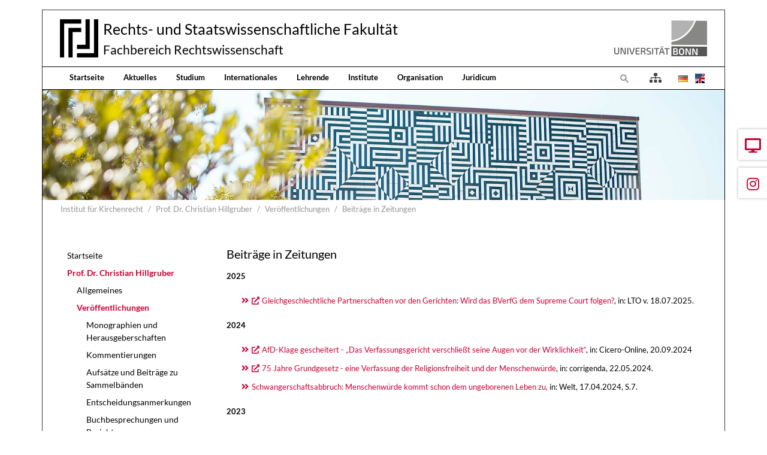

--- FILE ---
content_type: text/html; charset=utf-8
request_url: https://www.jura.uni-bonn.de/institut-fuer-kirchenrecht/prof-dr-christian-hillgruber/veroeffentlichungen/beitraege-in-zeitungen
body_size: 8813
content:
<!DOCTYPE html>
<html dir="ltr" lang="de">
<head>

<meta charset="utf-8">
<!-- 
	Bootstrap Template by WapplerSystems. https://t3bootstrap.de

	This website is powered by TYPO3 - inspiring people to share!
	TYPO3 is a free open source Content Management Framework initially created by Kasper Skaarhoj and licensed under GNU/GPL.
	TYPO3 is copyright 1998-2026 of Kasper Skaarhoj. Extensions are copyright of their respective owners.
	Information and contribution at https://typo3.org/
-->


<link rel="shortcut icon" href="/fileadmin/templates/images/symbols/favicon.ico" type="image/vnd.microsoft.icon">
<title>Beiträge in Zeitungen - Fachbereich Rechtswissenschaft der Universität Bonn</title>
<meta http-equiv="x-ua-compatible" content="IE=11; IE=edge" />
<meta name="generator" content="TYPO3 CMS" />
<meta name="description" content="Fachbereich Rechtswissenschaft der Universität Bonn" />
<meta name="keywords" content="Universität, Bonn, Jura, Rechtswissenschaft, Forschung, Lehre" />
<meta name="twitter:card" content="summary" />


<link rel="stylesheet" type="text/css" href="/typo3temp/assets/css/fachbereich/main.css?1764079604" media="all">
<link rel="stylesheet" type="text/css" href="/typo3conf/ext/fachbereich/Resources/Public/Fonts/Lato/lato.css?1636659636" media="all">
<link rel="stylesheet" type="text/css" href="/typo3temp/assets/css/fachbereich/fonts.css?1764079604" media="all">
<link rel="stylesheet" type="text/css" href="/typo3conf/ext/fachbereich/Resources/Public/CSS/smartmenus/jquery.smartmenus.bootstrap.css?1636659636" media="all">
<link rel="stylesheet" type="text/css" href="/typo3conf/ext/fachbereich/Resources/Public/CSS/flexslider.css?1636659636" media="all">


<script src="/typo3conf/ext/fachbereich/Resources/Public/JavaScript/Libraries/respond.min.js?1636659636"></script>
<script src="/typo3conf/ext/fachbereich/Resources/Public/JavaScript/picturefill.min.js?1636659636"></script>
<script src="/typo3conf/ext/fachbereich/Resources/Public/JavaScript/mail.js?1636659636"></script>
<script src="/typo3temp/assets/js/5508b6c4f0.js?1635468188"></script>


<meta name="viewport" content="width=device-width, initial-scale=1.0, maximum-scale=1.0, user-scalable=no">
<meta name="format-detection" content="telephone=no"><meta name="navtitle" content="Beiträge in Zeitungen"><link href="/typo3conf/ext/fachbereich/Resources/Public/Images/favicon.png" rel="apple-touch-icon apple-touch-icon-precomposed" /><link href="/typo3conf/ext/fachbereich/Resources/Public/Images/favicon.png" rel="apple-touch-icon apple-touch-icon-precomposed" sizes="72x72" /><link href="/typo3conf/ext/fachbereich/Resources/Public/Images/favicon.png" rel="apple-touch-icon apple-touch-icon-precomposed" sizes="114x114" /><link href="/typo3conf/ext/fachbereich/Resources/Public/Images/favicon.png" rel="apple-touch-icon apple-touch-icon-precomposed" sizes="144x144" />
<style>@media (max-width: 575.98px) {header .hero .hero-bg {/* max width 576px, cropVariant: xs */background-image: url(/fileadmin/_processed_/c/d/csm_Kopfgrafik_Startseite_2024_02b18cf197.jpg);}}@media (min-width: 576px) and (max-width: 767.98px) {header .hero .hero-bg {/* max width 768px, cropVariant: sm */background-image: url(/fileadmin/_processed_/c/d/csm_Kopfgrafik_Startseite_2024_513a2510f5.jpg);}}@media (min-width: 768px) and (max-width: 991.98px) {header .hero .hero-bg {/* max width 992px, cropVariant: md */background-image: url(/fileadmin/_processed_/c/d/csm_Kopfgrafik_Startseite_2024_b5d70bfdc9.jpg);}}@media (min-width: 992px) and (max-width: 1199.98px) {header .hero .hero-bg {/* max width 1200px, cropVariant: lg */background-image: url(/fileadmin/_processed_/c/d/csm_Kopfgrafik_Startseite_2024_99526c3a8a.jpg);}}@media (min-width: 1200px) {header .hero .hero-bg {/* max width 1400px, cropVariant: xl */background-image: url(/fileadmin/_processed_/c/d/csm_Kopfgrafik_Startseite_2024_1ba5d2349b.jpg);}}</style>
<link rel="canonical" href="https://www.jura.uni-bonn.de/institut-fuer-kirchenrecht/prof-dr-christian-hillgruber/veroeffentlichungen/beitraege-in-zeitungen"/>

<link rel="alternate" hreflang="de" href="https://www.jura.uni-bonn.de/institut-fuer-kirchenrecht/prof-dr-christian-hillgruber/veroeffentlichungen/beitraege-in-zeitungen"/>
<link rel="alternate" hreflang="en" href="https://www.jura.uni-bonn.de/en/institute-of-canon-law/prof-dr-christian-hillgruber/publications/articles-in-newspapers"/>
<link rel="alternate" hreflang="x-default" href="https://www.jura.uni-bonn.de/institut-fuer-kirchenrecht/prof-dr-christian-hillgruber/veroeffentlichungen/beitraege-in-zeitungen"/>
<link rel="preload" href="/typo3conf/ext/fachbereich/Resources/Public/Fonts/OpenSans/open-sans-v17-latin-300.woff2" as="font" type="font/woff2" >
<link rel="preload" href="/typo3conf/ext/fachbereich/Resources/Public/Fonts/OpenSans/open-sans-v17-latin-regular.woff2" as="font" type="font/woff2" >
<link rel="preload" href="/typo3conf/ext/fachbereich/Resources/Public/Fonts/FontAwesome/fa-regular-400.woff2" as="font" type="font/woff2" >
<link rel="preload" href="/typo3conf/ext/fachbereich/Resources/Public/Fonts/FontAwesome/fa-solid-900.woff2" as="font" type="font/woff2" >
</head>
<body class=" layout-2Columns layout-boxed " id="page_1357"><div id="page"> <div class="container fake-shadow"></div> <a class="sr-only sr-only-focusable" href="#content"> Direkt zur Hauptnavigation springen </a> <a class="sr-only sr-only-focusable" href="#content"> Direkt zum Inhalt springen </a> <a class="sr-only sr-only-focusable" href="#sub-nav"> Jump to sub navigation </a> <header id="header" class="mt-0 mt-lg-3"> <div class="" id="nav-primary"> <nav class="navbar-user small d-none d-lg-block d-print-none clearfix"> <div class="container"> </div> </nav> <nav class="d-block navbar navbar-expand-lg navbar-light clearfix navbar-default compensate-for-scrollbar"> <div class="d-block w-100"> <div class="d-flex justify-content-between container pb-2"> <div itemscope itemtype="http://schema.org/Organization" class="navbar-brand d-flex align-items-center"> <a itemprop="url" class="d-flex" tabindex="1" href="/"> <img src="/typo3conf/ext/fachbereich/Resources/Public/Images/logo.png" class="img-fluid high-ct-hidden" alt="" title="" itemprop="logo"/> </a> <div class="d-flex flex-column flex-wrap brand-title"> <a itemprop="url" tabindex="1" href="/"> <span>Rechts- und Staatswissenschaftliche Fakultät</span> </a> <a itemprop="url" tabindex="1" href="/"> <span>Fachbereich Rechtswissenschaft</span> </a> </div> </div> <a href="https://www.uni-bonn.de/" target="_blank" class="d-none d-lg-block"> <img alt="Logo der Universität Bonn" src="/typo3conf/ext/fachbereich/Resources/Public/Images/logo_universitaet-bonn.png" width="170" height="60" /> </a> </div> <nav class="d-flex w-100 justify-content-between p-relative" id="NavbarTopWrapper"> <div class="w-100 navbar-top"> <div class="d-flex flex-lg-grow-1 flex-nowrap w-100 container py-2 py-lg-0 justify-content-between"> <div class="d-none d-lg-block"><div xmlns="http://www.w3.org/1999/xhtml" lang="en" xmlns:v="http://typo3.org/ns/FluidTYPO3/Vhs/ViewHelpers" xmlns:f="http://typo3.org/ns/fluid/ViewHelpers" xmlns:ws="http://typo3.org/ns/WapplerSystems/WsT3bootstrap/ViewHelpers"><ul class="nav navbar-nav d-print-none navbar-simple"><li class="nav-item page-66"><a class="nav-link" tabindex="101" href="/">Startseite</a></li><li class="nav-item page-67"><a class="nav-link" tabindex="102" href="/aktuelles">Aktuelles</a></li><li class="nav-item page-68"><a class="nav-link" tabindex="103" href="/studium">Studium</a></li><li class="nav-item page-3704"><a class="nav-link" tabindex="104" href="/internationales">Internationales</a></li><li class="nav-item page-69"><a class="nav-link" tabindex="105" href="/lehrende">Lehrende</a></li><li class="nav-item page-391"><a class="nav-link" tabindex="106" href="/institute">Institute</a></li><li class="nav-item page-70"><a class="nav-link" tabindex="107" href="/organisation">Organisation</a></li><li class="nav-item page-181"><a class="nav-link" tabindex="108" href="/juridicum">Juridicum</a></li></ul></div></div> <div class="d-flex ml-auto"> <div class="dropdown d-none d-lg-block d-print-none"> <a class="nav-link" id="searchDropdown" href="/suche" data-toggle="dropdown" aria-label="Zur Suchseite" aria-haspopup="true" aria-expanded="false"> <span class="searchbar-toggler-icon"></span> </a> <div class="dropdown-menu dropdown-search dropdown-align-right" aria-labelledby="searchDropdown"> <div itemscope itemtype="http://schema.org/WebSite"> <meta itemprop="url" content="https://www.jura.uni-bonn.de/"/> <form itemprop="potentialAction" itemscope itemtype="http://schema.org/SearchAction" action="/suche?tx_indexedsearch_pi2%5Baction%5D=search&amp;tx_indexedsearch_pi2%5Bcontroller%5D=Search&amp;cHash=54d9d1bd66193539d591da45d983255e" method="post" name="searchform-default" role="search" class="form-search"> <div class="input-group"> <meta itemprop="target" content="/suche?tx_indexedsearch_pi2%5Baction%5D=search&amp;tx_indexedsearch_pi2%5Bcontroller%5D=Search&amp;cHash=54d9d1bd66193539d591da45d983255e{search_term_string}"/> <input itemprop="query-input" aria-label="Suchbegriff" aria-hidden="true" name="search_term_string" type="text" style="display: none;"/> <input class="form-control" aria-label="Suchbegriff" placeholder="Suchbegriff" id="tx_indexedsearch_word-default" name="tx_indexedsearch_pi2[search][sword]" type="text"/> <span class="input-group-btn"> <button class="btn btn-search " type="submit" aria-label="Suchen"> <svg xmlns="http://www.w3.org/2000/svg" width="16" height="16" fill="currentColor" class="bi bi-caret-right-fill" viewBox="0 0 16 16"> <path d="M12.14 8.753l-5.482 4.796c-.646.566-1.658.106-1.658-.753V3.204a1 1 0 0 1 1.659-.753l5.48 4.796a1 1 0 0 1 0 1.506z"/> </svg> </button> </span> </div> </form> </div> </div> </div> <a class="nav-link" href="/uebersicht"> <i class="fas fa-sitemap" style="font-size: 1rem; color: #444;transform: translateY(2px);"></i> </a> <ul class="nav nav-language float-right ml-1"> <li class="nav-item"> <a aria-label="Öffnet den Link in der Sprache Deutsch" class="nav-link" rel="alternate" hreflang="de" href="/institut-fuer-kirchenrecht/prof-dr-christian-hillgruber/veroeffentlichungen/beitraege-in-zeitungen"> <img aria-hidden="true" alt="Deutsch" src="/typo3conf/ext/fachbereich/Resources/Public/Icons/Flags/de.gif" /> </a> </li> <li class="nav-item"> <a aria-label="Öffnet den Link in der Sprache English" class="nav-link" rel="alternate" hreflang="en" href="/en/institute-of-canon-law/prof-dr-christian-hillgruber/publications/articles-in-newspapers"> <img aria-hidden="true" alt="English" src="/typo3conf/ext/fachbereich/Resources/Public/Icons/Flags/en-us-gb.gif" /> </a> </li> </ul> <div class="nav d-lg-none d-print-none flex-nowrap"> <div class="nav-item position-relative"> <a class="btn btn-outline-secondary d-none d-md-block" id="searchDropdown" href="/suche" data-toggle="dropdown" aria-haspopup="true" aria-expanded="false"> <span class="searchbar-toggler-icon"></span> </a> <div class="dropdown-menu dropdown-search dropdown-align-right" aria-labelledby="searchDropdown"> <div itemscope itemtype="http://schema.org/WebSite"> <meta itemprop="url" content="https://www.jura.uni-bonn.de/"/> <form itemprop="potentialAction" itemscope itemtype="http://schema.org/SearchAction" action="/suche?tx_indexedsearch_pi2%5Baction%5D=search&amp;tx_indexedsearch_pi2%5Bcontroller%5D=Search&amp;cHash=54d9d1bd66193539d591da45d983255e" method="post" name="searchform-default" role="search" class="form-search"> <div class="input-group"> <meta itemprop="target" content="/suche?tx_indexedsearch_pi2%5Baction%5D=search&amp;tx_indexedsearch_pi2%5Bcontroller%5D=Search&amp;cHash=54d9d1bd66193539d591da45d983255e{search_term_string}"/> <input itemprop="query-input" aria-label="Suchbegriff" aria-hidden="true" name="search_term_string" type="text" style="display: none;"/> <input class="form-control" aria-label="Suchbegriff" placeholder="Suchbegriff" id="tx_indexedsearch_word-default" name="tx_indexedsearch_pi2[search][sword]" type="text"/> <span class="input-group-btn"> <button class="btn btn-search " type="submit" aria-label="Suchen"> <svg xmlns="http://www.w3.org/2000/svg" width="16" height="16" fill="currentColor" class="bi bi-caret-right-fill" viewBox="0 0 16 16"> <path d="M12.14 8.753l-5.482 4.796c-.646.566-1.658.106-1.658-.753V3.204a1 1 0 0 1 1.659-.753l5.48 4.796a1 1 0 0 1 0 1.506z"/> </svg> </button> </span> </div> </form> </div> </div> <button class="btn searchbar-toggler mr-2 collapsed d-md-none" aria-expanded="false" data-toggle="collapse" data-target="#bd-search-nav" aria-label=""><span class="searchbar-toggler-icon"></span></button> </div> <div class="nav-item"> <a class="nav-link navbar-toggler" href="#sidemenu"><span class="navbar-toggler-icon"></span></a> </div> </div> </div> </div> </div> </nav> </div> <div class="container"> <div class="collapse w-100 d-lg-none clearfix mt-2 mb-1 d-print-none" id="bd-search-nav"> <div itemscope itemtype="http://schema.org/WebSite"> <meta itemprop="url" content="https://www.jura.uni-bonn.de/"/> <form itemprop="potentialAction" itemscope itemtype="http://schema.org/SearchAction" action="/suche?tx_indexedsearch_pi2%5Baction%5D=search&amp;tx_indexedsearch_pi2%5Bcontroller%5D=Search&amp;cHash=54d9d1bd66193539d591da45d983255e" method="post" name="searchform-mobile" role="search" class="form-search"> <div class="input-group"> <meta itemprop="target" content="/suche?tx_indexedsearch_pi2%5Baction%5D=search&amp;tx_indexedsearch_pi2%5Bcontroller%5D=Search&amp;cHash=54d9d1bd66193539d591da45d983255e{search_term_string}"/> <input itemprop="query-input" aria-label="Suchbegriff" aria-hidden="true" name="search_term_string" type="text" style="display: none;"/> <input class="form-control" aria-label="Suchbegriff" placeholder="Suchbegriff" id="tx_indexedsearch_word-mobile" name="tx_indexedsearch_pi2[search][sword]" type="text"/> <span class="input-group-btn"> <button class="btn btn-search " type="submit" aria-label="Suchen"> <svg xmlns="http://www.w3.org/2000/svg" width="16" height="16" fill="currentColor" class="bi bi-caret-right-fill" viewBox="0 0 16 16"> <path d="M12.14 8.753l-5.482 4.796c-.646.566-1.658.106-1.658-.753V3.204a1 1 0 0 1 1.659-.753l5.48 4.796a1 1 0 0 1 0 1.506z"/> </svg> </button> </span> </div> </form> </div> </div> </div> </nav> </div> <div class="container"> <section class="hero hero--size-small bg-img hero--padding high-ct"> <div class="hero-bg"> </div> <div class="hero-content container"> </div> </section> </div> <div class="breadcrumb-section d-print-none"> <div class="container"> <div class="row"> <ol class="breadcrumb" itemscope itemtype="http://schema.org/BreadcrumbList"> <li class="breadcrumb-item sub " itemprop="itemListElement" itemscope itemtype="http://schema.org/ListItem"> <a class=" sub " href="/institute-und-lehrstuehle/institut-fuer-kirchenrecht" itemprop="item" itemtype="https://schema.org/Article"><span itemprop="name">Institut für Kirchenrecht</span></a> <meta itemprop="position" content="2"/> </li> <li class="breadcrumb-item sub" itemprop="itemListElement" itemscope itemtype="http://schema.org/ListItem"> <a class=" sub" href="/institut-fuer-kirchenrecht/prof-dr-christian-hillgruber/allgemeines" itemprop="item" itemtype="https://schema.org/Article"><span itemprop="name">Prof. Dr. Christian Hillgruber</span></a> <meta itemprop="position" content="3"/> </li> <li class="breadcrumb-item sub" itemprop="itemListElement" itemscope itemtype="http://schema.org/ListItem"> <a class=" sub" href="/institut-fuer-kirchenrecht/prof-dr-christian-hillgruber/veroeffentlichungen" itemprop="item" itemtype="https://schema.org/Article"><span itemprop="name">Veröffentlichungen</span></a> <meta itemprop="position" content="4"/> </li> <li class="breadcrumb-item active " itemprop="itemListElement" itemscope itemtype="http://schema.org/ListItem"> <a class=" active " href="/institut-fuer-kirchenrecht/prof-dr-christian-hillgruber/veroeffentlichungen/beitraege-in-zeitungen" itemprop="item" itemtype="https://schema.org/Article"><span itemprop="name">Beiträge in Zeitungen</span></a> <meta itemprop="position" content="5"/> </li> </ol> </div> </div> </div> </header> <main class="main-content" id="content"> <div class="container"> <div class="row" role="main"> <div class=" d-block col-12 d-sm-block col-sm-12 d-md-block col-md-12 d-lg-block col-lg-9 d-xl-block col-xl-9 col-main o-1 o-sm-1 o-md-1 o-lg-2"> <!--TYPO3SEARCH_begin--> <div class="frame frame-type-text frame-layout-0 frame-space-before- frame-space-after-extra-small frame-padding-top- frame-padding-bottom- frame-" id="c2739"><div class="ce-content"><div class="ce-header h2-mb ce-header-left"><div class="ce-headline"><h2 class=""> Beiträge in Zeitungen </h2></div></div><p><strong>2025</strong></p><ul><li><a href="https://www.lto.de/recht/hintergruende/h/bverfg-gleichgeschlechtliche-partnerschaften-gleichstellung-ehe" target="_blank" rel="noreferrer">Gleichgeschlechtliche Partnerschaften vor den Gerichten: Wird das BVerfG dem Supreme Court folgen?</a>, in: LTO v. 18.07.2025.</li></ul><p><strong>2024</strong></p><ul><li><a href="https://www.cicero.de/innenpolitik/christian-hillgruber-verfassungsgericht-afd-klage-bundestag-ausschuss" target="_blank" rel="noreferrer">AfD-Klage gescheitert - „Das Verfassungsgericht verschließt seine Augen vor der Wirklichkeit“</a>, in: Cicero-Online, 20.09.2024</li><li><a href="https://www.corrigenda.online/politik/75-jahre-grundgesetz-eine-verfassung-der-religionsfreiheit-und-der-menschenwuerde" target="_blank" rel="noreferrer">75 Jahre Grundgesetz - eine Verfassung der Religionsfreiheit und der Menschenwürde</a>, in: corrigenda, 22.05.2024.</li><li><a href="/fileadmin/Fachbereich_Rechtswissenschaft/Einrichtungen/Lehrstuehle/Hillgruber/Kurioses/Weltbeitrag.PDF">Schwangerschaftsabbruch: Menschenwürde kommt schon dem ungeborenen Leben zu,</a> in: Welt, 17.04.2024, S.7.</li></ul><p><strong>2023</strong></p><ul><li>Uneinlösbare Versprechen in: NJW 46/2023, S. 15.</li><li>Interview zu "Eine Art Blockwartsystem" in: Cicero 5/2023, S.38.I</li><li><a href="https://www.faz.net/einspruch/neudefinition-der-ehe-18800708.html" target="_blank" rel="noreferrer">Neudefinition der Ehe?,</a> in: FAZ Einspruch, 04.04.2023</li><li>Ein Angriff auf die deutsche Verfassungsidentität, in: FAZ v. 23.03.2023, Nr.70, S. 7. <pre class="docSource">            &nbsp;</pre></li></ul><p><strong>2022</strong></p><ul><li>Unter der Kuratel des Europäischen Gerichtshofs (gemeinsam mit Simon Strickrodt), FAZ.net v. 02.02.22</li></ul><p><strong>2021</strong></p><ul><li>Kein Mensch ist unzumutbar - Warum das polnische Verfassungsgericht die embryopathische Indikation als verfassungswidrig verworfen hat und warum es damit recht hat, in: FAZ 2021, Nr.47, 25.02.21.</li></ul><p><strong>2020</strong></p><ul><li>Viel Lärm um nichts?, FAZ.net, 18.05.2020</li><li>Kein Recht auf Schmerzfreiheit, FAZ vom 12.03.2020, Nr. 61, S.7.</li></ul><p><strong>2019</strong></p><ul><li>Das Recht als Kampfinstrument, Nichts für Idealisten: Wie mit juristischen Mitteln Politik gemacht werden kann, in: Frankfurter Allgemeine Zeitung, v. 30.04.2019, S. 6.</li></ul><p><strong>2018</strong></p><ul><li>Deutsches Recht setzt sich durch, Interview in: Weltwoche 2018, Nr. 44, S. 36-37.</li></ul><p><strong>2016</strong></p><ul><li>Religion ist eben nicht bloße Privatsache, in: Die Tagespost, v. 21.04.2016, S. 1.</li></ul><p><strong>2015</strong></p><ul><li>Die Menschenwürde und das vrfassungsrechtliche Recht auf Selbstbestimmung-ein und dasselbe? in:Wie wollen wir sterben? Veröffentlichungen der Joseph-Höffner-Gsellschaft, 2015, S.31-50.</li></ul><p><strong>2015</strong></p><ul><li>Zulässige Religionskritik: Ein Integrationshindernis ersten Ranges, in: FAZ 2015, 28.01.2015.</li></ul><p><strong>2014</strong></p><ul><li>Wo bleibt die Freiheit der anderen?, in: FAZ 2014, Nr. 44, S. 7.</li></ul><p><strong>2011</strong></p><ul><li>Es gibt keine Gleichheit im Unrecht, in: FAZ v. 7.4.2011, Nr. 85, S. 7.</li></ul><p><strong>2010</strong></p><ul><li>Kein Mensch ist für einen anderen unzumutbar, FAZ v. 31.8.2010 (zu Merkel, R., Lebensrecht und Gentests schließen sich aus, FAZ v. 3.8.2010).</li><li>Mensch von Anfang an. Embryonenschutz darf nicht gelockert werden, in: Das Parlament v. 8.11.2010, Nr. 45, S. 5.</li></ul><p><strong>2009</strong></p><ul><li>Die besseren Europäer. Karlsruhe hat nur das Grundgesetz ernst genommen, in: FAZ v. 10.9.2009, Nr. 210, S.8.</li></ul><p><strong>2008</strong></p><ul><li>Was heißt Achtung? Auch getöteten Embryonen schuldet der Staat Respekt, in: FAZ v. 5.2.2008, Nr. 35, S. 35.</li></ul><p>&nbsp;</p><p>&nbsp;</p></div></div> <!--TYPO3SEARCH_end--> </div> <div class=" d-block col-12 d-sm-block col-sm-12 d-md-block col-md-12 d-lg-block col-lg-3 d-xl-block col-xl-3 col-menu o-2 o-sm-2 o-md-2 o-lg-1" role="complementary"> <!--TYPO3SEARCH_begin--> <!--TYPO3SEARCH_end--> <nav class="mb-5 d-none d-lg-block nav-sidebar" aria-label="Unternavigation" id="sub-nav"><ul class="nav flex-column nav-pills nav-stacked"><li class="nav-item nav-item-802"><a class="nav-link nav-link-802" href="/institute-und-lehrstuehle/institut-fuer-kirchenrecht">Startseite</a></li><li class="nav-item nav-item-801"><a class="nav-link nav-link-801 active sub" href="/institut-fuer-kirchenrecht/prof-dr-christian-hillgruber/allgemeines">Prof. Dr. Christian Hillgruber</a><ul class="nav flex-column pl-3"><li class="nav-item nav-item-1348"><a class="nav-link nav-link-1348" href="/institut-fuer-kirchenrecht/prof-dr-christian-hillgruber/allgemeines">Allgemeines</a></li><li class="nav-item nav-item-1349"><a class="nav-link nav-link-1349 active sub" href="/institut-fuer-kirchenrecht/prof-dr-christian-hillgruber/veroeffentlichungen">Veröffentlichungen</a><ul class="nav flex-column pl-3"><li class="nav-item nav-item-1351"><a class="nav-link nav-link-1351" href="/institut-fuer-kirchenrecht/prof-dr-christian-hillgruber/veroeffentlichungen/monographien-und-herausgeberschaften">Monographien und Herausgeberschaften</a></li><li class="nav-item nav-item-1352"><a class="nav-link nav-link-1352" href="/institut-fuer-kirchenrecht/prof-dr-christian-hillgruber/veroeffentlichungen/kommentierungen">Kommentierungen</a></li><li class="nav-item nav-item-1353"><a class="nav-link nav-link-1353" href="/institut-fuer-kirchenrecht/prof-dr-christian-hillgruber/veroeffentlichungen/aufsaetze-und-beitraege-zu-sammelbaenden">Aufsätze und Beiträge zu Sammelbänden</a></li><li class="nav-item nav-item-1354"><a class="nav-link nav-link-1354" href="/institut-fuer-kirchenrecht/prof-dr-christian-hillgruber/veroeffentlichungen/entscheidungsanmerkungen">Entscheidungsanmerkungen</a></li><li class="nav-item nav-item-1355"><a class="nav-link nav-link-1355" href="/institut-fuer-kirchenrecht/prof-dr-christian-hillgruber/veroeffentlichungen/buchbesprechungen-und-berichte">Buchbesprechungen und Berichte</a></li><li class="nav-item nav-item-1356"><a class="nav-link nav-link-1356" href="/institut-fuer-kirchenrecht/prof-dr-christian-hillgruber/veroeffentlichungen/buchbesprechungen-in-der-faz">Buchbesprechungen in der F.A.Z.</a></li><li class="nav-item nav-item-1357"><a class="nav-link nav-link-1357 active current" href="/institut-fuer-kirchenrecht/prof-dr-christian-hillgruber/veroeffentlichungen/beitraege-in-zeitungen">Beiträge in Zeitungen</a></li><li class="nav-item nav-item-1358"><a class="nav-link nav-link-1358" href="/institut-fuer-kirchenrecht/prof-dr-christian-hillgruber/texte-und-podcasts">Texte und Podcasts</a></li></ul></li></ul></li><li class="nav-item nav-item-1360"><a class="nav-link nav-link-1360 sub" href="/institut-fuer-kirchenrecht/mitarbeiter">Mitarbeiter</a></li><li class="nav-item nav-item-2791"><a class="nav-link nav-link-2791 sub" href="/institut-fuer-kirchenrecht/ehemalige">Ehemalige</a></li><li class="nav-item nav-item-1377"><a class="nav-link nav-link-1377" href="/institut-fuer-kirchenrecht/sekretariatkontakt">Sekretariat</a></li><li class="nav-item nav-item-2792"><a class="nav-link nav-link-2792" href="/institut-fuer-kirchenrecht/oeffnungszeiten">Öffnungszeiten</a></li><li class="nav-item nav-item-797"><a class="nav-link nav-link-797" href="/institut-fuer-kirchenrecht/lehre">Lehre</a></li><li class="nav-item nav-item-800"><a class="nav-link nav-link-800" href="/institut-fuer-kirchenrecht/muendliche-pruefungen">Mündliche Prüfungen</a></li><li class="nav-item nav-item-2154"><a class="nav-link nav-link-2154" href="/institut-fuer-kirchenrecht/kirchenrechtliche-bibliothek">Kirchenrechtliche Bibliothek</a></li></ul></nav> <!--TYPO3SEARCH_begin--> <!--TYPO3SEARCH_end--> </div> </div> </div> </main> <footer id="footer" class="high-ct"> <div class="container pb-3 high-ct"> <div class="d-flex nav-calltoaction is-fixed"> <div class="calltoaction-item order-2 "> <a class="calltoaction-item-link no-icon" href="/aktuelles/veranstaltungen-und-termine"> <i class="fas fa-desktop"></i> <span class="calltoaction-item-label">Termine</span> </a> </div> <div class="calltoaction-item order-4 btn-instagram"> <a href="https://www.instagram.com/fbjurabonn/" title="Instagram" target="_blank" class="calltoaction-item-link no-icon" rel="noreferrer"> <i class="fab fa-instagram"></i> <span class="calltoaction-item-label">Instagram</span> </a> </div> </div> <div class="row"> <div class="col-12"> <div class="frame frame-type-wst3bootstrap_fluidrow frame-layout-0 frame-space-before- frame-space-after-none frame-padding-top- frame-padding-bottom- frame-" id="c17707"><div class="ce-content"><div class="row"><div class=" d-block col-12 d-sm-block col-sm-12 d-md-block col-md-12 d-lg-block col-lg-2 d-xl-block col-xl-2 colindex-0"><div class="frame frame-type-image frame-layout-0 frame-space-before- frame-space-after-extra-small frame-padding-top- frame-padding-bottom- frame-" id="c17718"><div class="ce-content"><div class="row layout-100g-100t"><div class=" d-block col-12 d-sm-block col-sm-12 d-md-block col-md-12 d-lg-block col-lg-12 d-xl-block col-xl-12 column-0 col-type-media" id="c17718-c0"><div class="ce-gallery" data-ce-columns="1" data-ce-images="1"><div class="row "><div class=" d-flex col-12 d-sm-flex col-sm-12 d-md-flex col-md-12 d-lg-flex col-lg-12 d-xl-flex col-xl-12 "><figure class="image"><div class=""><picture><!-- 1200px, cropVariant=xl --><source srcset="/fileadmin/templates/images/logos/siegel.gif" media="(min-width: 1200px)" /><!-- scale: 0.16666666666667, maxWidth: 234px, maxWidthHD: 468px --><!-- 992px - 1199.98px, cropVariant=lg --><source srcset="/fileadmin/templates/images/logos/siegel.gif" media="(min-width: 992px) and (max-width: 1199.98px)" /><!-- scale: 0.16666666666667, maxWidth: 200px, maxWidthHD: 400px --><!-- 768px - 991.98px, cropVariant=md --><source srcset="/fileadmin/templates/images/logos/siegel.gif" media="(min-width: 768px) and (max-width: 991.98px)" /><!-- scale: 1, maxWidth: 992px, maxWidthHD: 1984px --><!-- 576px - 767.98px, cropVariant=sm --><source srcset="/fileadmin/templates/images/logos/siegel.gif" media="(min-width: 576px) and (max-width: 767.98px)" /><!-- scale: 1, maxWidth: 768px, maxWidthHD: 1536px --><!-- 0px - 575.98px, cropVariant=xs --><img src="/fileadmin/templates/images/logos/siegel.gif" alt="siegel.gif " title="" class="img-fluid " id="" loading="auto" /></picture></div></figure></div></div></div></div><div class=" d-block col-12 d-sm-block col-sm-12 d-md-block col-md-12 d-lg-block col-lg-12 d-xl-block col-xl-12 column-1" id="c17718-c1"></div></div></div></div></div><div class=" d-block col-12 d-sm-block col-sm-12 d-md-block col-md-12 d-lg-block col-lg-4 d-xl-block col-xl-4 mb-4 colindex-1"><div class="frame frame-type-list frame-layout-0 frame-space-before- frame-padding-top- frame-padding-bottom- frame-" id="c17708"><div class="ce-content"> Fachbereich Rechtswissenschaft </div></div><div class="frame frame-type-list frame-layout-0 frame-space-before- frame-padding-top- frame-padding-bottom- frame-" id="c17709"><div class="ce-content"> Institut für Kirchenrecht </div></div><div class="frame frame-type-list frame-layout-0 frame-space-before- frame-padding-top- frame-padding-bottom- frame-" id="c17711"><div class="ce-content"> Adenauerallee 24-42 </div></div><div class="frame frame-type-list frame-layout-0 frame-space-before- frame-padding-top- frame-padding-bottom- frame-" id="c17712"><div class="ce-content"> 53113 Bonn </div></div><div class="frame frame-type-list frame-layout-0 frame-space-before- frame-padding-top- frame-padding-bottom- frame-" id="c17713"><div class="ce-content"> Tel. +49 (0)228 73-7925 </div></div><div class="frame frame-type-list frame-layout-0 frame-space-before- frame-padding-top- frame-padding-bottom- frame-" id="c17714"><div class="ce-content"> Fax +49 (0)228 73-4869 </div></div><div class="frame frame-type-list frame-layout-0 frame-space-before- frame-padding-top- frame-padding-bottom- frame-" id="c17715"><div class="ce-content"> lshillgruber@jura.uni-bonn.de </div></div><div class="frame frame-type-list frame-layout-0 frame-space-before- frame-padding-top- frame-padding-bottom- frame-" id="c17717"><div class="ce-content"> Besucheranschrift: Adenauerallee 18-22, 1. OG </div></div></div><div class=" d-block col-12 d-sm-block col-sm-12 d-md-block col-md-6 d-lg-block col-lg-3 d-xl-block col-xl-3 colindex-2"><div class="frame frame-type-menu_subpages frame-layout-0 frame-space-before- frame-space-after-extra-small frame-padding-top- frame-padding-bottom- frame-" id="c17693"><div class="ce-content"><ul class="nav flex-column"><li class="nav-item"><a class="nav-link" href="/studium/studieninformationen/die-wichtigsten-anlaufstellen" target="_blank" title="Anlaufstellen"><span>Anlaufstellen</span></a></li><li class="nav-item"><a class="nav-link" href="/studentische-initiativen" target="_self" title="Studentische Initiativen"><span>Studentische Initiativen</span></a></li><li class="nav-item"><a class="nav-link" href="/organisation/fachbereichsmanagement/newsletter" target="_self" title="Semester Kompakt"><span>Semester Kompakt</span></a></li><li class="nav-item"><a class="nav-link" href="https://www.jura.uni-bonn.de/fileadmin/Fachbereich_Rechtswissenschaft/Einrichtungen/Fachbereichsmanagement/Sonstiges/Studiengangsbroschuere.pdf" target="_blank" title="Studiengangsbroschüre"><span>Studiengangsbroschüre</span></a></li></ul></div></div></div><div class=" d-block col-12 d-sm-block col-sm-12 d-md-block col-md-6 d-lg-block col-lg-3 d-xl-block col-xl-3 colindex-3"><div class="frame frame-type-menu_subpages frame-layout-0 frame-space-before- frame-space-after-extra-small frame-padding-top- frame-padding-bottom- frame-" id="c17694"><div class="ce-content"><ul class="nav flex-column"><li class="nav-item"><a class="nav-link" href="/impressum" target="_self" title="Impressum"><span>Impressum</span></a></li><li class="nav-item"><a class="nav-link" href="/datenschutzerklaerung" target="_self" title="Datenschutzerklärung"><span>Datenschutzerklärung</span></a></li><li class="nav-item"><a class="nav-link" href="/uebersicht" target="_self" title="Übersicht"><span>Übersicht</span></a></li><li class="nav-item"><a class="nav-link" href="/suche" target="_self" title="Suche"><span>Suche</span></a></li><li class="nav-item"><a class="nav-link" href="/a-z" target="_self" title="A-Z"><span>A-Z</span></a></li></ul></div></div></div></div></div></div> </div> </div> </div> </footer> <div hidden> <nav id="sidemenu"> <ul><li class=""><a href="/institute-und-lehrstuehle/institut-fuer-kirchenrecht" class="nav-link nav-item-802" > Startseite </a></li><li class="active sub"><a href="/institut-fuer-kirchenrecht/prof-dr-christian-hillgruber/allgemeines" class="nav-link active sub nav-item-801" > Prof. Dr. Christian Hillgruber </a><ul><li class=""><a href="/institut-fuer-kirchenrecht/prof-dr-christian-hillgruber/allgemeines" class="nav-link nav-item-1348" > Allgemeines </a></li><li class="active sub "><a href="/institut-fuer-kirchenrecht/prof-dr-christian-hillgruber/veroeffentlichungen" class="nav-link active sub nav-item-1349" > Veröffentlichungen </a><ul><li class=""><a href="/institut-fuer-kirchenrecht/prof-dr-christian-hillgruber/veroeffentlichungen/monographien-und-herausgeberschaften" class="nav-link nav-item-1351" > Monographien und Herausgeberschaften </a></li><li class=""><a href="/institut-fuer-kirchenrecht/prof-dr-christian-hillgruber/veroeffentlichungen/kommentierungen" class="nav-link nav-item-1352" > Kommentierungen </a></li><li class=""><a href="/institut-fuer-kirchenrecht/prof-dr-christian-hillgruber/veroeffentlichungen/aufsaetze-und-beitraege-zu-sammelbaenden" class="nav-link nav-item-1353" > Aufsätze und Beiträge zu Sammelbänden </a></li><li class=""><a href="/institut-fuer-kirchenrecht/prof-dr-christian-hillgruber/veroeffentlichungen/entscheidungsanmerkungen" class="nav-link nav-item-1354" > Entscheidungsanmerkungen </a></li><li class=""><a href="/institut-fuer-kirchenrecht/prof-dr-christian-hillgruber/veroeffentlichungen/buchbesprechungen-und-berichte" class="nav-link nav-item-1355" > Buchbesprechungen und Berichte </a></li><li class=""><a href="/institut-fuer-kirchenrecht/prof-dr-christian-hillgruber/veroeffentlichungen/buchbesprechungen-in-der-faz" class="nav-link nav-item-1356" > Buchbesprechungen in der F.A.Z. </a></li><li class="active current"><a href="/institut-fuer-kirchenrecht/prof-dr-christian-hillgruber/veroeffentlichungen/beitraege-in-zeitungen" class="nav-link active current nav-item-1357" > Beiträge in Zeitungen </a></li><li class=""><a href="/institut-fuer-kirchenrecht/prof-dr-christian-hillgruber/texte-und-podcasts" class="nav-link nav-item-1358" > Texte und Podcasts </a></li></ul></li></ul></li><li class="sub"><a href="/institut-fuer-kirchenrecht/mitarbeiter" class="nav-link sub nav-item-1360" > Mitarbeiter </a><ul><li class="sub "><a href="/institut-fuer-kirchenrecht/mitarbeiter/christian-funck" class="nav-link sub nav-item-4732" > Christian Funck, LL.M. (GWU) </a><ul><li class="sub "><a href="/institut-fuer-kirchenrecht/mitarbeiter/christian-funck/veroeffentlichungen" class="nav-link sub nav-item-6615" > Veröffentlichungen </a><ul><li class=""><a href="/institut-fuer-kirchenrecht/mitarbeiter/christian-funck/veroeffentlichungen/beitraege-in-zeitungen-und-blogs" class="nav-link nav-item-6617" > Beiträge in Zeitungen und Blogs </a></li><li class=""><a href="/institut-fuer-kirchenrecht/mitarbeiter/christian-funck/veroeffentlichungen/aufsaetze-und-beitraege-zu-sammelwerken" class="nav-link nav-item-6616" > Aufsätze und Beiträge zu Sammelwerken </a></li></ul></li></ul></li><li class=""><a href="/institut-fuer-kirchenrecht/mitarbeiter/georg-heims" class="nav-link nav-item-6522" > Georg Heims </a></li><li class=""><a href="/institut-fuer-kirchenrecht/mitarbeiter/georg-heims-1" class="nav-link nav-item-6613" > Silvie Kleinwächter </a></li><li class=""><a href="/institut-fuer-kirchenrecht/mitarbeiter/gabriele-knott" class="nav-link nav-item-1365" > Gabriele Knott </a></li><li class=""><a href="/institut-fuer-kirchenrecht/mitarbeiter/antonia-von-strachwitz-1" class="nav-link nav-item-5966" > Sophie Platz </a></li><li class=""><a href="/institut-fuer-kirchenrecht/mitarbeiter/simon-strickrodt-2" class="nav-link nav-item-6087" > Max Stötzel </a></li><li class=""><a href="/institut-fuer-kirchenrecht/mitarbeiter/georg-heims-2" class="nav-link nav-item-7122" > Sophia Wessel </a></li><li class=""><a href="/institut-fuer-kirchenrecht/mitarbeiter/tim-weyersberg" class="nav-link nav-item-5776" > Tim Weyersberg </a></li><li class=""><a href="/institut-fuer-kirchenrecht/mitarbeiter/georg-heims/sebastian-wieske" class="nav-link nav-item-7174" > Sebastian Wieske </a></li></ul></li><li class="sub"><a href="/institut-fuer-kirchenrecht/ehemalige" class="nav-link sub nav-item-2791" > Ehemalige </a><ul><li class=""><a href="/institut-fuer-kirchenrecht/mitarbeiter/christian-funck-1" class="nav-link nav-item-5863" > Viktoria Budnik </a></li><li class="sub"><a href="/institut-fuer-kirchenrecht/ehemalige/dr-philipp-bender" class="nav-link sub nav-item-1371" > Dr. Philipp Bender </a><ul><li class=""><a href="/institut-fuer-kirchenrecht/ehemalige/dr-philipp-bender/lebenslauf" class="nav-link nav-item-1374" > Lebenslauf </a></li><li class=""><a href="/institut-fuer-kirchenrecht/ehemalige/dr-philipp-bender/veroeffentlichungen" class="nav-link nav-item-1373" > Veröffentlichungen </a></li><li class=""><a href="/institut-fuer-kirchenrecht/ehemalige/dr-philipp-bender/lehre" class="nav-link nav-item-1372" > Lehre </a></li></ul></li><li class=""><a href="/institut-fuer-kirchenrecht/ehemalige/anne-goertz" class="nav-link nav-item-4578" > Anne Goertz </a></li><li class=""><a href="/goos" class="nav-link nav-item-1366" > Dr. Christoph Goos </a></li><li class=""><a href="/institut-fuer-kirchenrecht/ehemalige/katja-haberlandt" class="nav-link nav-item-4579" > Katja Haberlandt </a></li><li class=""><a href="/institut-fuer-kirchenrecht/ehemalige/patrick-kirchner" class="nav-link nav-item-3546" > Patrick Kirchner </a></li><li class=""><a href="/institut-fuer-kirchenrecht/ehemalige/eva-reuters-geb-kleinjans" class="nav-link nav-item-3834" > Eva Reuters (geb. Kleinjans) </a></li><li class=""><a href="/institut-fuer-kirchenrecht/mitarbeiter/ann-kathrin-schnieders" class="nav-link nav-item-3804" > Ann Kathrin Schnieders </a></li><li class=""><a href="/institut-fuer-kirchenrecht/mitarbeiter/robert-schwertel-stahl" class="nav-link nav-item-1364" > Robert Schwertel-Stahl, B.A. </a></li><li class=""><a href="/institut-fuer-kirchenrecht/mitarbeiter/simon-strickrodt" class="nav-link nav-item-1370" > Simon Strickrodt </a></li><li class=""><a href="/institut-fuer-kirchenrecht/ehemalige/marc-sprungmann" class="nav-link nav-item-3543" > Marc Sprungmann </a></li><li class=""><a href="/institut-fuer-kirchenrecht/mitarbeiter/antonia-von-strachwitz" class="nav-link nav-item-3803" > Antonia von Strachwitz </a></li><li class="sub"><a href="/institut-fuer-kirchenrecht/ehemalige/dr-gerrit-hellmuth-stumpf" class="nav-link sub nav-item-1361" > Dr. Gerrit Hellmuth Stumpf </a><ul><li class=" "><a href="/institut-fuer-kirchenrecht/ehemalige/dr-gerrit-hellmuth-stumpf/lebenslauf" class="nav-link nav-item-1363" > Lebenslauf </a></li></ul></li><li class=""><a href="/institut-fuer-kirchenrecht/ehemalige/biljana-vrhovac" class="nav-link nav-item-3544" > Biljana Vrhovac </a></li><li class=""><a href="/institut-fuer-kirchenrecht/ehemalige/johannes-winkel" class="nav-link nav-item-3832" > Johannes Winkel </a></li></ul></li><li class=""><a href="/institut-fuer-kirchenrecht/sekretariatkontakt" class="nav-link nav-item-1377" > Sekretariat </a></li><li class=""><a href="/institut-fuer-kirchenrecht/oeffnungszeiten" class="nav-link nav-item-2792" > Öffnungszeiten </a></li><li class=""><a href="/institut-fuer-kirchenrecht/lehre" class="nav-link nav-item-797" > Lehre </a></li><li class=""><a href="/institut-fuer-kirchenrecht/muendliche-pruefungen" class="nav-link nav-item-800" > Mündliche Prüfungen </a></li><li class=""><a href="/institut-fuer-kirchenrecht/kirchenrechtliche-bibliothek" class="nav-link nav-item-2154" > Kirchenrechtliche Bibliothek </a></li></ul> </nav> <nav id="nav-mobile-footer"> <div> <ul class="nav nav-language mb-1 mt-1"> <li class="nav-item"> <a aria-label="Öffnet den Link in der Sprache Deutsch" class="nav-link" rel="alternate" hreflang="de" href="/institut-fuer-kirchenrecht/prof-dr-christian-hillgruber/veroeffentlichungen/beitraege-in-zeitungen"> <img aria-hidden="true" alt="Deutsch" src="/typo3conf/ext/fachbereich/Resources/Public/Icons/Flags/de.gif" /> </a> </li> <li class="nav-item"> <a aria-label="Öffnet den Link in der Sprache English" class="nav-link" rel="alternate" hreflang="en" href="/en/institute-of-canon-law/prof-dr-christian-hillgruber/publications/articles-in-newspapers"> <img aria-hidden="true" alt="English" src="/typo3conf/ext/fachbereich/Resources/Public/Icons/Flags/en-us-gb.gif" /> </a> </li> </ul> </div> </nav> </div></div><script src="/typo3conf/ext/fachbereich/Resources/Public/JavaScript/jquery/jquery-3.5.1.min.js?1636659636"></script><script src="/typo3conf/ext/powermail/Resources/Public/JavaScript/Libraries/jquery.datetimepicker.min.js?1627313476"></script><script src="/typo3conf/ext/powermail/Resources/Public/JavaScript/Libraries/parsley.min.js?1627313476"></script><script src="/typo3conf/ext/powermail/Resources/Public/JavaScript/Powermail/Tabs.min.js?1627313476"></script><script src="/typo3conf/ext/powermail/Resources/Public/JavaScript/Powermail/Form.min.js?1627313476"></script><script src="/typo3conf/ext/fachbereich/Resources/Public/JavaScript/bootstrap/tether.min.js?1636659636"></script><script src="/typo3conf/ext/fachbereich/Resources/Public/JavaScript/bootstrap/popper.min.js?1636659636"></script><script src="/typo3conf/ext/fachbereich/Resources/Public/JavaScript/bootstrap/bootstrap.js?1636659636"></script><script src="/typo3conf/ext/fachbereich/Resources/Public/JavaScript/plugins/jquery.parallax.js?1636659636"></script><script src="/typo3conf/ext/fachbereich/Resources/Public/JavaScript/smartmenus/jquery.smartmenus.js?1636659636"></script><script src="/typo3conf/ext/fachbereich/Resources/Public/JavaScript/smartmenus/jquery.smartmenus.bootstrap.js?1636659636"></script><script src="/typo3conf/ext/fachbereich/Resources/Public/JavaScript/mmenu/mmenu.polyfills.js?1636659636"></script><script src="/typo3conf/ext/fachbereich/Resources/Public/JavaScript/mmenu/mmenu.js?1636659636"></script><script src="/typo3conf/ext/fachbereich/Resources/Public/JavaScript/overlaymenu/overlaymenu.js?1636659636"></script><script src="/typo3conf/ext/fachbereich/Resources/Public/JavaScript/glightbox/glightbox.min.js?1636659636"></script><script src="/typo3conf/ext/fachbereich/Resources/Public/JavaScript/compare-slider/cndk.beforeafter.js?1636659636"></script><script src="/typo3conf/ext/fachbereich/Resources/Public/JavaScript/jquery/jquery.matchHeight.js?1636659636"></script><script src="/typo3conf/ext/fachbereich/Resources/Public/JavaScript/flexslider/jquery.flexslider.js?1636659636"></script><script src="/typo3conf/ext/fachbereich/Resources/Public/JavaScript/jquery/scrolltotop.js?1636659636"></script><script src="/typo3conf/ext/fachbereich/Resources/Public/JavaScript/counter.js?1636659636"></script><script src="/typo3conf/ext/fachbereich/Resources/Public/JavaScript/main.js?1636659636"></script><script src="/typo3conf/ext/fachbereich/Resources/Public/JavaScript/plugins.js?1636659636"></script><script src="/typo3conf/ext/fachbereich/Resources/Public/JavaScript/improvements/inter-element-anchors.js?1636659636"></script><script src="/typo3conf/ext/fachbereich/Resources/Public/JavaScript/improvements/prevent-link.js?1636659636"></script><script src="/typo3conf/ext/fachbereich/Resources/Public/JavaScript/jquery/jquery.cookie.js?1636659636"></script><script src="/typo3conf/ext/fachbereich/Resources/Public/JavaScript/opt-in/opt-in-video.js?1636659636"></script><script src="/typo3conf/ext/fachbereich/Resources/Public/JavaScript/sticky-menu/sticky-menu.js?1636659636"></script></body>
</html>

--- FILE ---
content_type: application/javascript; charset=utf-8
request_url: https://www.jura.uni-bonn.de/typo3conf/ext/fachbereich/Resources/Public/JavaScript/counter.js?1636659636
body_size: 489
content:
jQuery(document).ready(function ($) {
    // Wrapper class of the counter containing element.
    if ($('.frame-type-counter_bar').length) {


        $.fn.isInViewport = function () {

            var elementTop = $(this).offset().top;
            var elementBottom = elementTop + $(this).outerHeight();
            var viewportTop = $(window).scrollTop();
            var viewportBottom = viewportTop + $(window).height();
            return elementBottom > viewportTop && elementTop < viewportBottom;
        };

        $(window).on('resize scroll', function () {
            
            // The number (Text) that will be counted up to it's value
            $('.counter-number span').each(function () {

                if ($(this).isInViewport()) {

                    if (!$(this).data('hasRun')) {
                        $(this).prop('Counter', 0).animate({
                            Counter: $(this).text()
                        }, {
                            duration: 3500,
                            easing: 'swing',
                            step: function (now) {
                                $(this).text(Math.ceil(now));
                            }
                        });
                        $(this).data('hasRun', 1);
                    }

                }
            });
        });
    }
});